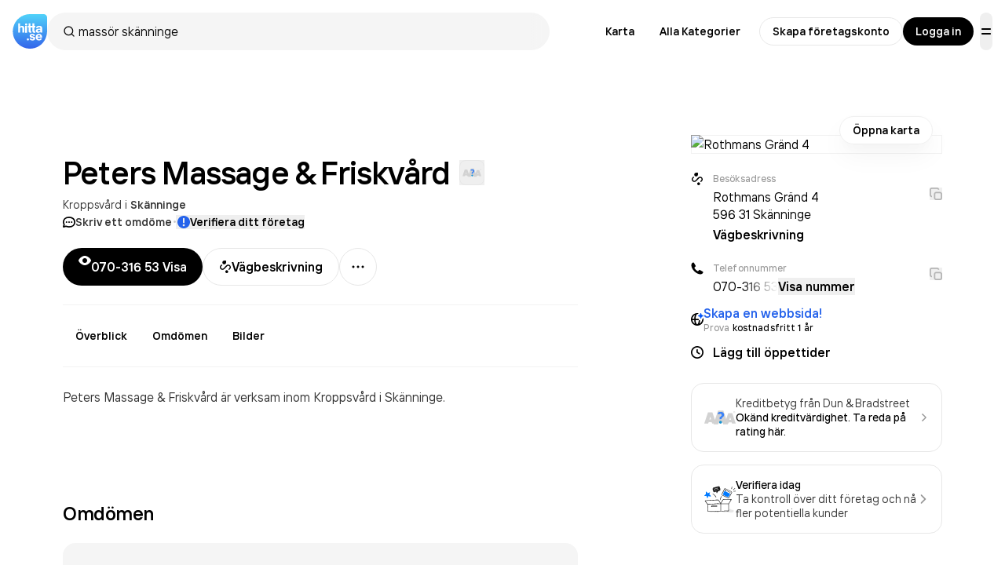

--- FILE ---
content_type: text/html; charset=utf-8
request_url: https://www.google.com/recaptcha/api2/anchor?ar=1&k=6Lfm3bYUAAAAAPoVuCyjoxlL0Vx36y0tEFNOxLJV&co=aHR0cHM6Ly93d3cuaGl0dGEuc2U6NDQz&hl=en&v=PoyoqOPhxBO7pBk68S4YbpHZ&size=invisible&anchor-ms=20000&execute-ms=30000&cb=x05thwkpm5pk
body_size: 48834
content:
<!DOCTYPE HTML><html dir="ltr" lang="en"><head><meta http-equiv="Content-Type" content="text/html; charset=UTF-8">
<meta http-equiv="X-UA-Compatible" content="IE=edge">
<title>reCAPTCHA</title>
<style type="text/css">
/* cyrillic-ext */
@font-face {
  font-family: 'Roboto';
  font-style: normal;
  font-weight: 400;
  font-stretch: 100%;
  src: url(//fonts.gstatic.com/s/roboto/v48/KFO7CnqEu92Fr1ME7kSn66aGLdTylUAMa3GUBHMdazTgWw.woff2) format('woff2');
  unicode-range: U+0460-052F, U+1C80-1C8A, U+20B4, U+2DE0-2DFF, U+A640-A69F, U+FE2E-FE2F;
}
/* cyrillic */
@font-face {
  font-family: 'Roboto';
  font-style: normal;
  font-weight: 400;
  font-stretch: 100%;
  src: url(//fonts.gstatic.com/s/roboto/v48/KFO7CnqEu92Fr1ME7kSn66aGLdTylUAMa3iUBHMdazTgWw.woff2) format('woff2');
  unicode-range: U+0301, U+0400-045F, U+0490-0491, U+04B0-04B1, U+2116;
}
/* greek-ext */
@font-face {
  font-family: 'Roboto';
  font-style: normal;
  font-weight: 400;
  font-stretch: 100%;
  src: url(//fonts.gstatic.com/s/roboto/v48/KFO7CnqEu92Fr1ME7kSn66aGLdTylUAMa3CUBHMdazTgWw.woff2) format('woff2');
  unicode-range: U+1F00-1FFF;
}
/* greek */
@font-face {
  font-family: 'Roboto';
  font-style: normal;
  font-weight: 400;
  font-stretch: 100%;
  src: url(//fonts.gstatic.com/s/roboto/v48/KFO7CnqEu92Fr1ME7kSn66aGLdTylUAMa3-UBHMdazTgWw.woff2) format('woff2');
  unicode-range: U+0370-0377, U+037A-037F, U+0384-038A, U+038C, U+038E-03A1, U+03A3-03FF;
}
/* math */
@font-face {
  font-family: 'Roboto';
  font-style: normal;
  font-weight: 400;
  font-stretch: 100%;
  src: url(//fonts.gstatic.com/s/roboto/v48/KFO7CnqEu92Fr1ME7kSn66aGLdTylUAMawCUBHMdazTgWw.woff2) format('woff2');
  unicode-range: U+0302-0303, U+0305, U+0307-0308, U+0310, U+0312, U+0315, U+031A, U+0326-0327, U+032C, U+032F-0330, U+0332-0333, U+0338, U+033A, U+0346, U+034D, U+0391-03A1, U+03A3-03A9, U+03B1-03C9, U+03D1, U+03D5-03D6, U+03F0-03F1, U+03F4-03F5, U+2016-2017, U+2034-2038, U+203C, U+2040, U+2043, U+2047, U+2050, U+2057, U+205F, U+2070-2071, U+2074-208E, U+2090-209C, U+20D0-20DC, U+20E1, U+20E5-20EF, U+2100-2112, U+2114-2115, U+2117-2121, U+2123-214F, U+2190, U+2192, U+2194-21AE, U+21B0-21E5, U+21F1-21F2, U+21F4-2211, U+2213-2214, U+2216-22FF, U+2308-230B, U+2310, U+2319, U+231C-2321, U+2336-237A, U+237C, U+2395, U+239B-23B7, U+23D0, U+23DC-23E1, U+2474-2475, U+25AF, U+25B3, U+25B7, U+25BD, U+25C1, U+25CA, U+25CC, U+25FB, U+266D-266F, U+27C0-27FF, U+2900-2AFF, U+2B0E-2B11, U+2B30-2B4C, U+2BFE, U+3030, U+FF5B, U+FF5D, U+1D400-1D7FF, U+1EE00-1EEFF;
}
/* symbols */
@font-face {
  font-family: 'Roboto';
  font-style: normal;
  font-weight: 400;
  font-stretch: 100%;
  src: url(//fonts.gstatic.com/s/roboto/v48/KFO7CnqEu92Fr1ME7kSn66aGLdTylUAMaxKUBHMdazTgWw.woff2) format('woff2');
  unicode-range: U+0001-000C, U+000E-001F, U+007F-009F, U+20DD-20E0, U+20E2-20E4, U+2150-218F, U+2190, U+2192, U+2194-2199, U+21AF, U+21E6-21F0, U+21F3, U+2218-2219, U+2299, U+22C4-22C6, U+2300-243F, U+2440-244A, U+2460-24FF, U+25A0-27BF, U+2800-28FF, U+2921-2922, U+2981, U+29BF, U+29EB, U+2B00-2BFF, U+4DC0-4DFF, U+FFF9-FFFB, U+10140-1018E, U+10190-1019C, U+101A0, U+101D0-101FD, U+102E0-102FB, U+10E60-10E7E, U+1D2C0-1D2D3, U+1D2E0-1D37F, U+1F000-1F0FF, U+1F100-1F1AD, U+1F1E6-1F1FF, U+1F30D-1F30F, U+1F315, U+1F31C, U+1F31E, U+1F320-1F32C, U+1F336, U+1F378, U+1F37D, U+1F382, U+1F393-1F39F, U+1F3A7-1F3A8, U+1F3AC-1F3AF, U+1F3C2, U+1F3C4-1F3C6, U+1F3CA-1F3CE, U+1F3D4-1F3E0, U+1F3ED, U+1F3F1-1F3F3, U+1F3F5-1F3F7, U+1F408, U+1F415, U+1F41F, U+1F426, U+1F43F, U+1F441-1F442, U+1F444, U+1F446-1F449, U+1F44C-1F44E, U+1F453, U+1F46A, U+1F47D, U+1F4A3, U+1F4B0, U+1F4B3, U+1F4B9, U+1F4BB, U+1F4BF, U+1F4C8-1F4CB, U+1F4D6, U+1F4DA, U+1F4DF, U+1F4E3-1F4E6, U+1F4EA-1F4ED, U+1F4F7, U+1F4F9-1F4FB, U+1F4FD-1F4FE, U+1F503, U+1F507-1F50B, U+1F50D, U+1F512-1F513, U+1F53E-1F54A, U+1F54F-1F5FA, U+1F610, U+1F650-1F67F, U+1F687, U+1F68D, U+1F691, U+1F694, U+1F698, U+1F6AD, U+1F6B2, U+1F6B9-1F6BA, U+1F6BC, U+1F6C6-1F6CF, U+1F6D3-1F6D7, U+1F6E0-1F6EA, U+1F6F0-1F6F3, U+1F6F7-1F6FC, U+1F700-1F7FF, U+1F800-1F80B, U+1F810-1F847, U+1F850-1F859, U+1F860-1F887, U+1F890-1F8AD, U+1F8B0-1F8BB, U+1F8C0-1F8C1, U+1F900-1F90B, U+1F93B, U+1F946, U+1F984, U+1F996, U+1F9E9, U+1FA00-1FA6F, U+1FA70-1FA7C, U+1FA80-1FA89, U+1FA8F-1FAC6, U+1FACE-1FADC, U+1FADF-1FAE9, U+1FAF0-1FAF8, U+1FB00-1FBFF;
}
/* vietnamese */
@font-face {
  font-family: 'Roboto';
  font-style: normal;
  font-weight: 400;
  font-stretch: 100%;
  src: url(//fonts.gstatic.com/s/roboto/v48/KFO7CnqEu92Fr1ME7kSn66aGLdTylUAMa3OUBHMdazTgWw.woff2) format('woff2');
  unicode-range: U+0102-0103, U+0110-0111, U+0128-0129, U+0168-0169, U+01A0-01A1, U+01AF-01B0, U+0300-0301, U+0303-0304, U+0308-0309, U+0323, U+0329, U+1EA0-1EF9, U+20AB;
}
/* latin-ext */
@font-face {
  font-family: 'Roboto';
  font-style: normal;
  font-weight: 400;
  font-stretch: 100%;
  src: url(//fonts.gstatic.com/s/roboto/v48/KFO7CnqEu92Fr1ME7kSn66aGLdTylUAMa3KUBHMdazTgWw.woff2) format('woff2');
  unicode-range: U+0100-02BA, U+02BD-02C5, U+02C7-02CC, U+02CE-02D7, U+02DD-02FF, U+0304, U+0308, U+0329, U+1D00-1DBF, U+1E00-1E9F, U+1EF2-1EFF, U+2020, U+20A0-20AB, U+20AD-20C0, U+2113, U+2C60-2C7F, U+A720-A7FF;
}
/* latin */
@font-face {
  font-family: 'Roboto';
  font-style: normal;
  font-weight: 400;
  font-stretch: 100%;
  src: url(//fonts.gstatic.com/s/roboto/v48/KFO7CnqEu92Fr1ME7kSn66aGLdTylUAMa3yUBHMdazQ.woff2) format('woff2');
  unicode-range: U+0000-00FF, U+0131, U+0152-0153, U+02BB-02BC, U+02C6, U+02DA, U+02DC, U+0304, U+0308, U+0329, U+2000-206F, U+20AC, U+2122, U+2191, U+2193, U+2212, U+2215, U+FEFF, U+FFFD;
}
/* cyrillic-ext */
@font-face {
  font-family: 'Roboto';
  font-style: normal;
  font-weight: 500;
  font-stretch: 100%;
  src: url(//fonts.gstatic.com/s/roboto/v48/KFO7CnqEu92Fr1ME7kSn66aGLdTylUAMa3GUBHMdazTgWw.woff2) format('woff2');
  unicode-range: U+0460-052F, U+1C80-1C8A, U+20B4, U+2DE0-2DFF, U+A640-A69F, U+FE2E-FE2F;
}
/* cyrillic */
@font-face {
  font-family: 'Roboto';
  font-style: normal;
  font-weight: 500;
  font-stretch: 100%;
  src: url(//fonts.gstatic.com/s/roboto/v48/KFO7CnqEu92Fr1ME7kSn66aGLdTylUAMa3iUBHMdazTgWw.woff2) format('woff2');
  unicode-range: U+0301, U+0400-045F, U+0490-0491, U+04B0-04B1, U+2116;
}
/* greek-ext */
@font-face {
  font-family: 'Roboto';
  font-style: normal;
  font-weight: 500;
  font-stretch: 100%;
  src: url(//fonts.gstatic.com/s/roboto/v48/KFO7CnqEu92Fr1ME7kSn66aGLdTylUAMa3CUBHMdazTgWw.woff2) format('woff2');
  unicode-range: U+1F00-1FFF;
}
/* greek */
@font-face {
  font-family: 'Roboto';
  font-style: normal;
  font-weight: 500;
  font-stretch: 100%;
  src: url(//fonts.gstatic.com/s/roboto/v48/KFO7CnqEu92Fr1ME7kSn66aGLdTylUAMa3-UBHMdazTgWw.woff2) format('woff2');
  unicode-range: U+0370-0377, U+037A-037F, U+0384-038A, U+038C, U+038E-03A1, U+03A3-03FF;
}
/* math */
@font-face {
  font-family: 'Roboto';
  font-style: normal;
  font-weight: 500;
  font-stretch: 100%;
  src: url(//fonts.gstatic.com/s/roboto/v48/KFO7CnqEu92Fr1ME7kSn66aGLdTylUAMawCUBHMdazTgWw.woff2) format('woff2');
  unicode-range: U+0302-0303, U+0305, U+0307-0308, U+0310, U+0312, U+0315, U+031A, U+0326-0327, U+032C, U+032F-0330, U+0332-0333, U+0338, U+033A, U+0346, U+034D, U+0391-03A1, U+03A3-03A9, U+03B1-03C9, U+03D1, U+03D5-03D6, U+03F0-03F1, U+03F4-03F5, U+2016-2017, U+2034-2038, U+203C, U+2040, U+2043, U+2047, U+2050, U+2057, U+205F, U+2070-2071, U+2074-208E, U+2090-209C, U+20D0-20DC, U+20E1, U+20E5-20EF, U+2100-2112, U+2114-2115, U+2117-2121, U+2123-214F, U+2190, U+2192, U+2194-21AE, U+21B0-21E5, U+21F1-21F2, U+21F4-2211, U+2213-2214, U+2216-22FF, U+2308-230B, U+2310, U+2319, U+231C-2321, U+2336-237A, U+237C, U+2395, U+239B-23B7, U+23D0, U+23DC-23E1, U+2474-2475, U+25AF, U+25B3, U+25B7, U+25BD, U+25C1, U+25CA, U+25CC, U+25FB, U+266D-266F, U+27C0-27FF, U+2900-2AFF, U+2B0E-2B11, U+2B30-2B4C, U+2BFE, U+3030, U+FF5B, U+FF5D, U+1D400-1D7FF, U+1EE00-1EEFF;
}
/* symbols */
@font-face {
  font-family: 'Roboto';
  font-style: normal;
  font-weight: 500;
  font-stretch: 100%;
  src: url(//fonts.gstatic.com/s/roboto/v48/KFO7CnqEu92Fr1ME7kSn66aGLdTylUAMaxKUBHMdazTgWw.woff2) format('woff2');
  unicode-range: U+0001-000C, U+000E-001F, U+007F-009F, U+20DD-20E0, U+20E2-20E4, U+2150-218F, U+2190, U+2192, U+2194-2199, U+21AF, U+21E6-21F0, U+21F3, U+2218-2219, U+2299, U+22C4-22C6, U+2300-243F, U+2440-244A, U+2460-24FF, U+25A0-27BF, U+2800-28FF, U+2921-2922, U+2981, U+29BF, U+29EB, U+2B00-2BFF, U+4DC0-4DFF, U+FFF9-FFFB, U+10140-1018E, U+10190-1019C, U+101A0, U+101D0-101FD, U+102E0-102FB, U+10E60-10E7E, U+1D2C0-1D2D3, U+1D2E0-1D37F, U+1F000-1F0FF, U+1F100-1F1AD, U+1F1E6-1F1FF, U+1F30D-1F30F, U+1F315, U+1F31C, U+1F31E, U+1F320-1F32C, U+1F336, U+1F378, U+1F37D, U+1F382, U+1F393-1F39F, U+1F3A7-1F3A8, U+1F3AC-1F3AF, U+1F3C2, U+1F3C4-1F3C6, U+1F3CA-1F3CE, U+1F3D4-1F3E0, U+1F3ED, U+1F3F1-1F3F3, U+1F3F5-1F3F7, U+1F408, U+1F415, U+1F41F, U+1F426, U+1F43F, U+1F441-1F442, U+1F444, U+1F446-1F449, U+1F44C-1F44E, U+1F453, U+1F46A, U+1F47D, U+1F4A3, U+1F4B0, U+1F4B3, U+1F4B9, U+1F4BB, U+1F4BF, U+1F4C8-1F4CB, U+1F4D6, U+1F4DA, U+1F4DF, U+1F4E3-1F4E6, U+1F4EA-1F4ED, U+1F4F7, U+1F4F9-1F4FB, U+1F4FD-1F4FE, U+1F503, U+1F507-1F50B, U+1F50D, U+1F512-1F513, U+1F53E-1F54A, U+1F54F-1F5FA, U+1F610, U+1F650-1F67F, U+1F687, U+1F68D, U+1F691, U+1F694, U+1F698, U+1F6AD, U+1F6B2, U+1F6B9-1F6BA, U+1F6BC, U+1F6C6-1F6CF, U+1F6D3-1F6D7, U+1F6E0-1F6EA, U+1F6F0-1F6F3, U+1F6F7-1F6FC, U+1F700-1F7FF, U+1F800-1F80B, U+1F810-1F847, U+1F850-1F859, U+1F860-1F887, U+1F890-1F8AD, U+1F8B0-1F8BB, U+1F8C0-1F8C1, U+1F900-1F90B, U+1F93B, U+1F946, U+1F984, U+1F996, U+1F9E9, U+1FA00-1FA6F, U+1FA70-1FA7C, U+1FA80-1FA89, U+1FA8F-1FAC6, U+1FACE-1FADC, U+1FADF-1FAE9, U+1FAF0-1FAF8, U+1FB00-1FBFF;
}
/* vietnamese */
@font-face {
  font-family: 'Roboto';
  font-style: normal;
  font-weight: 500;
  font-stretch: 100%;
  src: url(//fonts.gstatic.com/s/roboto/v48/KFO7CnqEu92Fr1ME7kSn66aGLdTylUAMa3OUBHMdazTgWw.woff2) format('woff2');
  unicode-range: U+0102-0103, U+0110-0111, U+0128-0129, U+0168-0169, U+01A0-01A1, U+01AF-01B0, U+0300-0301, U+0303-0304, U+0308-0309, U+0323, U+0329, U+1EA0-1EF9, U+20AB;
}
/* latin-ext */
@font-face {
  font-family: 'Roboto';
  font-style: normal;
  font-weight: 500;
  font-stretch: 100%;
  src: url(//fonts.gstatic.com/s/roboto/v48/KFO7CnqEu92Fr1ME7kSn66aGLdTylUAMa3KUBHMdazTgWw.woff2) format('woff2');
  unicode-range: U+0100-02BA, U+02BD-02C5, U+02C7-02CC, U+02CE-02D7, U+02DD-02FF, U+0304, U+0308, U+0329, U+1D00-1DBF, U+1E00-1E9F, U+1EF2-1EFF, U+2020, U+20A0-20AB, U+20AD-20C0, U+2113, U+2C60-2C7F, U+A720-A7FF;
}
/* latin */
@font-face {
  font-family: 'Roboto';
  font-style: normal;
  font-weight: 500;
  font-stretch: 100%;
  src: url(//fonts.gstatic.com/s/roboto/v48/KFO7CnqEu92Fr1ME7kSn66aGLdTylUAMa3yUBHMdazQ.woff2) format('woff2');
  unicode-range: U+0000-00FF, U+0131, U+0152-0153, U+02BB-02BC, U+02C6, U+02DA, U+02DC, U+0304, U+0308, U+0329, U+2000-206F, U+20AC, U+2122, U+2191, U+2193, U+2212, U+2215, U+FEFF, U+FFFD;
}
/* cyrillic-ext */
@font-face {
  font-family: 'Roboto';
  font-style: normal;
  font-weight: 900;
  font-stretch: 100%;
  src: url(//fonts.gstatic.com/s/roboto/v48/KFO7CnqEu92Fr1ME7kSn66aGLdTylUAMa3GUBHMdazTgWw.woff2) format('woff2');
  unicode-range: U+0460-052F, U+1C80-1C8A, U+20B4, U+2DE0-2DFF, U+A640-A69F, U+FE2E-FE2F;
}
/* cyrillic */
@font-face {
  font-family: 'Roboto';
  font-style: normal;
  font-weight: 900;
  font-stretch: 100%;
  src: url(//fonts.gstatic.com/s/roboto/v48/KFO7CnqEu92Fr1ME7kSn66aGLdTylUAMa3iUBHMdazTgWw.woff2) format('woff2');
  unicode-range: U+0301, U+0400-045F, U+0490-0491, U+04B0-04B1, U+2116;
}
/* greek-ext */
@font-face {
  font-family: 'Roboto';
  font-style: normal;
  font-weight: 900;
  font-stretch: 100%;
  src: url(//fonts.gstatic.com/s/roboto/v48/KFO7CnqEu92Fr1ME7kSn66aGLdTylUAMa3CUBHMdazTgWw.woff2) format('woff2');
  unicode-range: U+1F00-1FFF;
}
/* greek */
@font-face {
  font-family: 'Roboto';
  font-style: normal;
  font-weight: 900;
  font-stretch: 100%;
  src: url(//fonts.gstatic.com/s/roboto/v48/KFO7CnqEu92Fr1ME7kSn66aGLdTylUAMa3-UBHMdazTgWw.woff2) format('woff2');
  unicode-range: U+0370-0377, U+037A-037F, U+0384-038A, U+038C, U+038E-03A1, U+03A3-03FF;
}
/* math */
@font-face {
  font-family: 'Roboto';
  font-style: normal;
  font-weight: 900;
  font-stretch: 100%;
  src: url(//fonts.gstatic.com/s/roboto/v48/KFO7CnqEu92Fr1ME7kSn66aGLdTylUAMawCUBHMdazTgWw.woff2) format('woff2');
  unicode-range: U+0302-0303, U+0305, U+0307-0308, U+0310, U+0312, U+0315, U+031A, U+0326-0327, U+032C, U+032F-0330, U+0332-0333, U+0338, U+033A, U+0346, U+034D, U+0391-03A1, U+03A3-03A9, U+03B1-03C9, U+03D1, U+03D5-03D6, U+03F0-03F1, U+03F4-03F5, U+2016-2017, U+2034-2038, U+203C, U+2040, U+2043, U+2047, U+2050, U+2057, U+205F, U+2070-2071, U+2074-208E, U+2090-209C, U+20D0-20DC, U+20E1, U+20E5-20EF, U+2100-2112, U+2114-2115, U+2117-2121, U+2123-214F, U+2190, U+2192, U+2194-21AE, U+21B0-21E5, U+21F1-21F2, U+21F4-2211, U+2213-2214, U+2216-22FF, U+2308-230B, U+2310, U+2319, U+231C-2321, U+2336-237A, U+237C, U+2395, U+239B-23B7, U+23D0, U+23DC-23E1, U+2474-2475, U+25AF, U+25B3, U+25B7, U+25BD, U+25C1, U+25CA, U+25CC, U+25FB, U+266D-266F, U+27C0-27FF, U+2900-2AFF, U+2B0E-2B11, U+2B30-2B4C, U+2BFE, U+3030, U+FF5B, U+FF5D, U+1D400-1D7FF, U+1EE00-1EEFF;
}
/* symbols */
@font-face {
  font-family: 'Roboto';
  font-style: normal;
  font-weight: 900;
  font-stretch: 100%;
  src: url(//fonts.gstatic.com/s/roboto/v48/KFO7CnqEu92Fr1ME7kSn66aGLdTylUAMaxKUBHMdazTgWw.woff2) format('woff2');
  unicode-range: U+0001-000C, U+000E-001F, U+007F-009F, U+20DD-20E0, U+20E2-20E4, U+2150-218F, U+2190, U+2192, U+2194-2199, U+21AF, U+21E6-21F0, U+21F3, U+2218-2219, U+2299, U+22C4-22C6, U+2300-243F, U+2440-244A, U+2460-24FF, U+25A0-27BF, U+2800-28FF, U+2921-2922, U+2981, U+29BF, U+29EB, U+2B00-2BFF, U+4DC0-4DFF, U+FFF9-FFFB, U+10140-1018E, U+10190-1019C, U+101A0, U+101D0-101FD, U+102E0-102FB, U+10E60-10E7E, U+1D2C0-1D2D3, U+1D2E0-1D37F, U+1F000-1F0FF, U+1F100-1F1AD, U+1F1E6-1F1FF, U+1F30D-1F30F, U+1F315, U+1F31C, U+1F31E, U+1F320-1F32C, U+1F336, U+1F378, U+1F37D, U+1F382, U+1F393-1F39F, U+1F3A7-1F3A8, U+1F3AC-1F3AF, U+1F3C2, U+1F3C4-1F3C6, U+1F3CA-1F3CE, U+1F3D4-1F3E0, U+1F3ED, U+1F3F1-1F3F3, U+1F3F5-1F3F7, U+1F408, U+1F415, U+1F41F, U+1F426, U+1F43F, U+1F441-1F442, U+1F444, U+1F446-1F449, U+1F44C-1F44E, U+1F453, U+1F46A, U+1F47D, U+1F4A3, U+1F4B0, U+1F4B3, U+1F4B9, U+1F4BB, U+1F4BF, U+1F4C8-1F4CB, U+1F4D6, U+1F4DA, U+1F4DF, U+1F4E3-1F4E6, U+1F4EA-1F4ED, U+1F4F7, U+1F4F9-1F4FB, U+1F4FD-1F4FE, U+1F503, U+1F507-1F50B, U+1F50D, U+1F512-1F513, U+1F53E-1F54A, U+1F54F-1F5FA, U+1F610, U+1F650-1F67F, U+1F687, U+1F68D, U+1F691, U+1F694, U+1F698, U+1F6AD, U+1F6B2, U+1F6B9-1F6BA, U+1F6BC, U+1F6C6-1F6CF, U+1F6D3-1F6D7, U+1F6E0-1F6EA, U+1F6F0-1F6F3, U+1F6F7-1F6FC, U+1F700-1F7FF, U+1F800-1F80B, U+1F810-1F847, U+1F850-1F859, U+1F860-1F887, U+1F890-1F8AD, U+1F8B0-1F8BB, U+1F8C0-1F8C1, U+1F900-1F90B, U+1F93B, U+1F946, U+1F984, U+1F996, U+1F9E9, U+1FA00-1FA6F, U+1FA70-1FA7C, U+1FA80-1FA89, U+1FA8F-1FAC6, U+1FACE-1FADC, U+1FADF-1FAE9, U+1FAF0-1FAF8, U+1FB00-1FBFF;
}
/* vietnamese */
@font-face {
  font-family: 'Roboto';
  font-style: normal;
  font-weight: 900;
  font-stretch: 100%;
  src: url(//fonts.gstatic.com/s/roboto/v48/KFO7CnqEu92Fr1ME7kSn66aGLdTylUAMa3OUBHMdazTgWw.woff2) format('woff2');
  unicode-range: U+0102-0103, U+0110-0111, U+0128-0129, U+0168-0169, U+01A0-01A1, U+01AF-01B0, U+0300-0301, U+0303-0304, U+0308-0309, U+0323, U+0329, U+1EA0-1EF9, U+20AB;
}
/* latin-ext */
@font-face {
  font-family: 'Roboto';
  font-style: normal;
  font-weight: 900;
  font-stretch: 100%;
  src: url(//fonts.gstatic.com/s/roboto/v48/KFO7CnqEu92Fr1ME7kSn66aGLdTylUAMa3KUBHMdazTgWw.woff2) format('woff2');
  unicode-range: U+0100-02BA, U+02BD-02C5, U+02C7-02CC, U+02CE-02D7, U+02DD-02FF, U+0304, U+0308, U+0329, U+1D00-1DBF, U+1E00-1E9F, U+1EF2-1EFF, U+2020, U+20A0-20AB, U+20AD-20C0, U+2113, U+2C60-2C7F, U+A720-A7FF;
}
/* latin */
@font-face {
  font-family: 'Roboto';
  font-style: normal;
  font-weight: 900;
  font-stretch: 100%;
  src: url(//fonts.gstatic.com/s/roboto/v48/KFO7CnqEu92Fr1ME7kSn66aGLdTylUAMa3yUBHMdazQ.woff2) format('woff2');
  unicode-range: U+0000-00FF, U+0131, U+0152-0153, U+02BB-02BC, U+02C6, U+02DA, U+02DC, U+0304, U+0308, U+0329, U+2000-206F, U+20AC, U+2122, U+2191, U+2193, U+2212, U+2215, U+FEFF, U+FFFD;
}

</style>
<link rel="stylesheet" type="text/css" href="https://www.gstatic.com/recaptcha/releases/PoyoqOPhxBO7pBk68S4YbpHZ/styles__ltr.css">
<script nonce="IthKOzM8-1LEZOaGeeIKTA" type="text/javascript">window['__recaptcha_api'] = 'https://www.google.com/recaptcha/api2/';</script>
<script type="text/javascript" src="https://www.gstatic.com/recaptcha/releases/PoyoqOPhxBO7pBk68S4YbpHZ/recaptcha__en.js" nonce="IthKOzM8-1LEZOaGeeIKTA">
      
    </script></head>
<body><div id="rc-anchor-alert" class="rc-anchor-alert"></div>
<input type="hidden" id="recaptcha-token" value="[base64]">
<script type="text/javascript" nonce="IthKOzM8-1LEZOaGeeIKTA">
      recaptcha.anchor.Main.init("[\x22ainput\x22,[\x22bgdata\x22,\x22\x22,\[base64]/[base64]/bmV3IFpbdF0obVswXSk6Sz09Mj9uZXcgWlt0XShtWzBdLG1bMV0pOks9PTM/bmV3IFpbdF0obVswXSxtWzFdLG1bMl0pOks9PTQ/[base64]/[base64]/[base64]/[base64]/[base64]/[base64]/[base64]/[base64]/[base64]/[base64]/[base64]/[base64]/[base64]/[base64]\\u003d\\u003d\x22,\[base64]\\u003d\\u003d\x22,\x22wpPCkcODw59iKDJjwo/Dr8KEeQR9eWHDmsOMwo7DgyxvLcK/wpTDp8O4wrjCjsKELwjDjkzDrsOTH8OYw7hsTks6YTnDn1pxwpfDr2pwQcOtwozCicOaajsRwokcwp/DtQfDjHcJwp4XXsOIHythw4DDtk7CjRNhbXjCkyx/[base64]/CkG/[base64]/BUDDjMK7UcOhw7jDqjHDmk1lZ3rDlAYNbVUww5HDnQTDsQHDo3zCrsO8wpvDqMOABsOwL8O8wpZkZ3FecsK/[base64]/ChC1Zw4ZMw4XCrMKeRhRXeMKCwr4oJXzDqG7CqhvDjyBOJwTCrCkMVcKiJ8KVQ0vClsKIwp/[base64]/CgsOsP8K5w5zChsORQhIAOwQNUjvDhE/[base64]/[base64]/w6osw5diwpPDpsONw5pBUDbCu8OWwrbDnDDDusKTZcOcw67Dl1nDj1/Dr8OBwojDqnx1QsO7GC/DvgPDmsOmwofCpktjKkzClkPCr8OsU8K8wr/[base64]/DvT/CqsKsZgrDmT7DnwkdUQ3CoMKATFcOw5HDuEjDiD/[base64]/[base64]/w7zDgk7DsCTDnMKjKwtgfsK3c8K2w7PDrcKUVsK1bR5RLh0zwpfCqWLCo8Okw6nCu8OmCsKTCAnDigp4wrrCo8OOwqPDn8KyOTfCngkJwp/DtMKSw41cI2LChh9zwrImwrvDqC1YP8OHHELDnsK/wr1XeSVbcsK9wrAJw6zCicOJwplnwp/DgQg6w6p8aMKrW8O0wqVJw6nDh8KKw5jCnHdEeQPDoEgtPsOQw6zDpGUtdsOpF8KxwrvCoG9HKS/DjcK7HQ7ChTgBAcOZw4jDo8K8PVfDqWvCmcO/[base64]/woBALcKyPcK+w4Rmw589BMOswqNFw70gID7CryQTwolpVyvCgB1fJwbCjDTCnEoFwqUHw4fCmWVdQsO7dMKCFz/CnsO1wqvDh2pnwoDDn8K1DcOZE8KsQEI8wpPDscKAGcKZw6d4woJ5wonCrDbCvkh+en0/[base64]/Dk8OKw7bCuH/CmMK/wobDvEXDhFLDswfCjMKfCnDDjynCuiTDqRhBwrdPwo93wqfDkTMAwq7CtHpIw67DoBrClRXCpxrDpsKvw5k0w6bDtcKCFQvCg3fDngBCF3nDpcOswpvCtcO/A8Kbw6tkwoHDnwh0woLCmEkAesKIw4/ClsKiGcKUwpoAwqPDkcO+GMK0wpLDvwLCs8KAZFpfCAtow7HCpBXCkMKWwpl2w4/CpMKGwrPDvcKcw4ktKAI8wo9Mwp4pBiIsY8KoMXDCuxlbesODwqgLw4QEwoPCnyzCt8K9Mn3DsMKKwoZXw6QkBsOlwqnCpFh5IMK6wpdvcVLCgQ5Qw6HDty7DjsKaWsKSBMKdOcO5w6knwqDCqMOgPsOLwoXCmcOhb1EmwrUNwqXDocO/RcOkwqV/wqjCgcKNwrU5Zl/[base64]/dmZ8cgfDm3sJGMOJGV/CuCNdwpjDiMOCRsKaw7nDrU3CmMOtwrR0woBKZ8KhwqvDm8Omw65yw5LCoMK6wq/[base64]/[base64]/[base64]/[base64]/Dm8KeR8KaAcKpRgtOMQZMBBfCt8Kew7fDuTDDhcOwwrIpVsK+wpkdScKlDMOnMcO4K0nDoyjDjsKpNGPDosKDLlclcsKKLBprbMOqOQvCvMKyw5U+w7jCjMKowpEYw68kwpfDmCbDhlzCo8OZY8KODEzDlcK4OhjCvsKLOcKew7E/[base64]/ScOvOHQCJMKpwppNHsOBw7LDscKuw7BwBMOgw79WLnxGC8O5S33Cr8K/woB7w4B8w77DnsOuJ8KEcAbDocOFwrJ/P8OiW3lQXMKLGT5RJxRjfsKXNWLDgTHDmg9LMgPCq3gSw69/w5UdwonCgsKFwpHCsMKsW8KebWnDn23DmiUGH8OGesKrRQ4qw4zDrnFDR8K8wo5Fwromw5JhwrBPwqTDgcKFVMO2DcKib28fwpxnw5oXw7XDpXM/XW7CqUR3ZmR5w5NcbDswwoBQeyPDgcKQIyk6F0orw73CmDxpQ8Kmw48Iw6bDrMO6Nglzw4fCiDhyw6I/GU/CuVJHHMO6w7tsw4/[base64]/wqrCs3/[base64]/[base64]/CrCnCg23CrcKQaUDDrSTDrHAcw67DngcEwqACw4DDjFXDnE54fmfDu3UCwpHCmTnDu8KJLkLCvWtEwoV3Bl7CkMKcw5t/[base64]/PsKCw5rDs8KUw5fCvcOxw6MdwoQTGDEbbynDjz9xw71xOMOlwpTDmhvDr8KSdifCo8KRwrTCv8K2LcO9w7XDjcOUwq7CpGTCoj89w5rCqMKLwrAtw7Frw4fCi8KjwqdnQ8K1a8O9FsKVw6PDnFc7bHsYwrPCgjIfwrDCrsKcw6BENcK/w79Qw5XCgsKcw4hQwqwdbgEZBsK3w7Jnwos/WnHDscKWPl0cw68WT2bCk8OJw7RpYcKcw7fDtlgjwo9Ow7bCkR3DrHw+w5rDjyVvInhxXmtyfsOQw7MuwoUiRsOrwqw0wplBch7ChcKDw5tbw4RhPsO1w5/DuB4JwqPDvGTCnTtBIjAzw4YKG8KQIMK5woYhwqovccKnw5fCrGHDn23CqsO5w6PCusOGdCLDo3DCqz5Yw7ICw4tLGRotwoPDpMKAIGp3csOhw7lCNGAiwoUIGS/[base64]/I8O7w5UrOMKPwqvDq8OCG8KyJi5hw7XDg3XDscK4OjrCrMKaTnMCwrnDkXPDoRrDtn1Hw4B2wqoPw4ddwpbCnB3ChHTDhyFfw5sCwrsRw63DucOIwrbCu8OkQ1/Dv8O8Gi5ew49Gwrh6wo9Ww5tRNGlow7/Dp8Onw5jCucKZwrRYb3Rawo54RnnCosOSw77CscKewoQrw4kKL1hWLgdJYnp1w75LwrHCqcKjwo7CgCbDuMKsw4XDtSthw7ZKw652woPDjnrCnMKMw47CosKzw6rChRpmS8KsbsOGw4d1fMK0w7/[base64]/CocOtHMOIYcKzTMK+wpXDixo+NcOAPsKON8O4wpQUw5TDtGPCiQNSwoFURSvDhlR+B1LCocKuw7wYwoAsLcOnL8KDw4nCtMKfBmrCmsOYKsOwRAorCsOMNHx/GcOGw4kOw5nDtx/DmRnCoQZRNFMgMcKIwozDg8KnenvDkMKiOcKdOcO8wrnDhTQPaSJ8wpzDi8O5wqlnw7LDtmTCrxTDonUEwrPDpWnDsUfCp2kvwpY2LXkDwozDvg3DusOdw5/CuCrDqMOND8OwB8KLw6kZY0MFw6VJwp46V1bDmCbCkBXDsiDCqWrCgsKXKsOaw7cZwpPDjGrCkMK8wq9dwrfDp8KWIGRLSsOhG8Kcw50twpEVwpwSL1bCiT3DusOOQiDCh8O4b2V7w7phRsKKw6AOw4A4J0Isw5/ChBvDgW3CoMOCJsO6XmDDhmc/acKEw43Ci8O1wpbCvWhYeyzCunfCksOqwozDvTXCqGDCrMKaS2XDpSjDgk/DnDHDj1jCvsOYwrAdNcOhfnDCuG52BBjChsKCw44fwpMsfMOFw5FewoTCscO4w7Yzw6bCjsKowrTClV/DnApywozDowXCiCsAYGFrc1AFwrJsX8OYwoZ2w6JhwqfDoQ/DsS9KARpZw5/ClcONDD45w5TDt8Khwp/CrsO6LiPClcKCSE3CgCvDnUfCqsOBw7vCqg9uwpsVaTlHMcKiJ1XDrVsbUXbDm8K/wo3DjMK6bjnDi8OCw40hPMK9w5LCoMO/wqPCi8KSbMOwwr1Iw6wdwpfCv8KEwpvDisK4woPDlsOTwpXCvmNCKh3CqMOeTMOwL0Fowp8jwqDCu8KQwpbDhS3CjcK9wqLDlxhKME0PLlXCvkrCn8Obw4JmwpMFJsK7wrDCs8OOw64Zw71nw6AUw7J0wrk6UcO+HsK8PMO3U8KAw7c1E8OucsKLwr/DkQDCucO7KEzChMOAw5c6woVNeWduVzXDpGNJwp/ChcOTfXsBwpPChDPDnAk/V8KBem90aDsxOcKAZkkgFMOVLMOBeF7DhsOPS3LDlsK9wrJqfUfCk8O8wrDDg2nDimXDklp7w5XCh8KkA8OqWcKef2PCrsO7Z8OTw6fCvizCuxdiwpPCt8K0w6/Cn2vDoFzDi8KDDsKAHBF2O8KUwpbDmcKkwppqw6PDg8OkJcOMw55yw58QeSrClsKJw4o4eRVBwqRADyTCvQ/CjifCoEpMw74NDcOywo3Dhkl4wqVJalzCqyLDhMKnEU0gw6UvUcKHwrsYYsKAw7ZLEXPClWrDrkN1wqfDvMO7w5l5w7QuLwnDssKAw5TCqCBrw5fCtjLCgsO1JHEBw61bJMKTw4pzW8KRTMKNA8O8wr/Cg8K+wps2EsK2w6o7JRPCuBgtH2TCoV1KYsKjL8OtOB8yw5hFwo3DoMO0bcOMw7/[base64]/DucKnwrYOMlLCjS19w6tXwpHDpX05w4QBbXNTY2/[base64]/ChcOdFsOvwpbCtCcgwpvCvcK9NTY0YsODAj0dYsOLT3vDucKww7DDvk8VNQkqwprDncOMwo5/wpvDuHjCl3JZw47CqCt0wpYPET03YBjDkMKPw5vDssK7w6whQSfCrXsLwoxwM8KUccKRwpPClCwhKjnDkU7DiGoKw6Mswr7DhTVbL25DNcOXw5J4w78lwrc4w5HDlQbCjzPDnMKawo3DvjcxSMKOw4zCjCkrMcOVw4DDgMONw4XDlV7CvglwScOmLcKDZsKUw7/[base64]/Com4uwqY+w5JBw7jDpk/CrMK4PcK2w6cfEMKUTsKlwrY4OsOcw6oawqrDk8K6w4zChy/Cu0NBccOiw7kpIB7CsMKICcK+fcOvWy4VcVLCtMOjRDw0PMOHSMOLw7RGPWPCtGATEjFfwoVCw7s6WMKkd8Obw7bDt33Cv1p1A3rDjRTDmcKVHMKbWholw6opIT/CnG1dwocwwrrDlMK2LBHCnk7DgMKOdcKZa8OAw44cdcOvD8KEWUzDqil0KsOtwpHClzRIw4vDuMKKKMK3V8KxKXFEw5FLw61uwpQkITceVk/CuzLClMOBJBY2wonCmcOVwqjCgzBUw4E3wpLDt0zDkDorwoTCo8OEOMK5O8Ktw79pCsK5wooQwrzCtMKbWhkYSMOnLsKyw6jDlHIjw55twrXCslzDr1FlZMKIw74iwoo3AVbDmcOAe2zDgVcITsK4FE/DhH3ChHvDmihxO8KEDcKow7TDtsKhw5DDocK3ZcKGw6HCiRzDkmfDjjAhwrxlwpAywr9eGMKnwpHDvcO0B8KOwoXCinDDj8K1eMOowqnCusK3w7zCrMKHwqB6wo4kw4NfbDbCtCDDsVgyT8KsfMKIf8Khw43Dhwh9wq1fSknDkj8Bw4QAUSTDrcKvwrvDisOOwr/DphRtw4fCvcOyB8OMw5dvw6spFcKLw7ptfsKPwq3DplbCvcOQw5DDmCELP8OVwqRUOHLDsMODEV7DpsOjHldfNSPDh3nColJ2w5hYc8KjQcOdwqTCjsKSIRbDo8ODwoLCm8KnwoJpwqJdcMKPw4nDh8KFw7/[base64]/Du8K3XMKTSkA0BMO2w50mwozDlG3Dk8K0f8KAah/CnMO/I8Kiw6J7RQ4QVUJzRsOJWlHCvsOQY8O8w67DssK0OsObw7hswrHCjsKYw6lgw5g2H8OYKSwmw4JDQsOZw69OwoE0wo/[base64]/[base64]/Ch8OsSDLCpHPCiMKrw7MIwofCq8K0ZDMNU0VJwrHDvFNBMx3Cq1tswpPDtMK+w7QCVcOTw4JTw4p6woI/[base64]/DqMONwqnDuHPDsw/[base64]/Ckl3Co1t/w64eRzF8EzPDuxwCGsO0wqZBw7bCpsO6w6zCh1BBI8OOZMOQWnZnFMOcw51ywobCtDZ2wppswol9wrTCtjF0fj9YH8KPwp/DjmTCgcKAw43Dn2vCoyDDtEFGw6zDrxRdw6DDlxEFMsOqGXI/BcKyW8KXHQ/[base64]/YV7CmcKgB2NNR8OEUMKgQMK3w4nCiMOpw5VtUMOxBMOWw6AkO2vDv8OdcXrCl2JKw7wew4JGGlDChEZUwrcnRj/Ciw7CrcODwrEaw4RxJcKeFcOTe8KybsOTw67Ct8O+wp/ClWEXw7UvDV9qcwMfQ8KyacKdCcK1WMOXYi4fwrgTw4TDssOYG8OFR8KUwr9MD8KVwpg7w7nDicOhwqZnw48rwoTDuwMXZyXDqMOUWcK8w6HDtcKoM8KhYcOmIV7Dn8KMw4TCiFNUwqHDssKVG8Kcw5Q8LMOsw4zDvgxaM0MxwqYnCU7DllZsw5DCpcKOwrwpwq/DuMOPwq/CtsKwDkzCrmnChC/DosK5w6ZoM8KeHMKHwqJ7MTzChm3Cr146wr5FNRPCt8KGw5jDlz4tPiNjwrZrwoh9wptGPjfDmmjDi1stwo5Qw6YHw68kw47DtlvDqsKrw7nDk8KDdTIWw5/[base64]/wrZSSz97RsOUw7w5UUoYRwrCgijDpwEfwpTCombDosOzAU1zfsKawr3DnT3CmQs8TTjDtsOxwo06wpZ4HsKyw7nDuMKJw7XDpcOsw6PCu8KYfcO9wpXCin7CusKVw6ZUZ8O3dXtMwo7CrMOvw73CggrDoklww7/Cp2EDw6gZw6/DmcOxbFLCo8OGw5wIwqTCp2shfzzCjkvDmcKbw7LDtMKFJ8Klw59xFMOew4/CkMOxSkvDuVLCqUxxwpXDmhTCocKhHWlpDGnCtMO2GsKUfQDCoQ7Cp8OOwp0Pwr7ClA3Dp2B0w6DDrnvCnBbDg8ORcsK/[base64]/[base64]/DicKow4EOVMO6woNDKMOyw7Z2e8KgwoNMCsKZXydvwrtAw4rDgsKVwqDDhMOpZMKGwqnDnmFxw4vCoUzClcKsasKJcsOLwr4xKMKEWcKRw6N0EcOow6LDm8O5XWoNwqtbKcKQw5F3w5d5w6/[base64]/[base64]/wrDClnRxIsKuwqfCoMOqJMKZDsOKw5EMVcKYw4Z7UsOiwqDDlxnCgcKdb3bCuMKwUsOYHMOGwpTDnsKWbWbDj8KhwobCtcO+WMK6wqfDgcOkw4gzwrAyCjEkw40bQ3UsASnDolPCn8OtQsOAIcOow4kIWcO+GMK2wpk4wrPCr8Olw5LDq1zDjMO6cMKTYy1mRh/Ds8OkEsOEwqfDucKjwot6w57Djwo2LHrCmw9YYgcXKHpCw5IhHsKmwpF4LF/CqzHDqsKZw44JwppwfMKjNUnDoSs0fsK8XDxBw7LCi8KWZ8Kye1ZYw6lQVWnClcOvOhrDvxpHwq/CgMKnw44+wpnDoMKSTsO0KnnCunDCtMOPwqjCqHRGw5/[base64]/[base64]/[base64]/Dk2FZwoRPw48/XwPChsO5MMOqwpfCumAifwFGHTfDnMOPwrLDo8KGw68QTMOOaWFfwr/[base64]/DpR97wqxNw4gETyDCr8OQwo/CnsKdw7AcLcK8wobCn1DDvcKqRAMFwpTCu3QHEcOYw6Q9w7Q9f8KpTittEmRJw5l5woXCjAsLw4zDisKHLGzCm8K7woTDj8KBwqLCr8Kdw5ZJwoFswqTDlWIAw7bDp04FwqHDjMO/wpk5w4zCszULwo/CuG7CssKLwogJw6gGfMO1Hg9dwpzDhDbCo1TDrHnDkXHCucKbam8FwrEYw7rDmh3CqsOMwog/wrhIfcO5wo/[base64]/DnMOfO8KyaXbDscOfwrHDvMOrw5rCrcO+wrEnQ8KVw655QUwGwqs0w6YhW8K8wobDrx/CjMKzwpPCnMKJDFdGw5AWw6TCg8Owwro/McOjFkbDocKkwrrDscKFw5HDlAHDhVvCscO0w6bCt8OJwpk7w7YdZcOSw4QtwoRcGMKEw6FAA8KMw4EbN8KVw69xwrtZw5fCllnDrS7CujbCrsO5K8OHw7hGwpbCq8KlP8ODG2I/CsKvfSZ2b8OGBcKRUcOpNMOcwobDi3TDlsKOwoTCqy3DpXsGdT7DlzgVw7U1w5k4wobCrC/DqhfDjsKmH8O3wrNRwqDDtcKLw5bDoH1facKfOMK9w5rCp8O4OzEzIVfCrVsAwp/DmDdKw7LCgWLCvUl9w7YdLUTCv8OawpR/w73Dg0RBRcOYXcKnPcOlQh8FSsKbY8OEw5N2cC3Dp13CuMKdbnJBPCFIwrkcJMK+w5ltw5rCl3JGw67DthvDo8OLw5LDvi/DklfDrxd9w57DjxQqSMO+PVnDjB7DmcKew74VDilOw6UnP8ODUMKTBWonHjXCuGPCqsKqBcOaLsOzRl3Cr8K0f8O/X0LDkSnCpcKQNcO8woTDtDUoYho7wr7Di8O5w63DuMO+woXDgsK0XDZRw5XDpH/CksOSwrQzU03Cq8OVCgFrwrjDscK9w6J5wqLCjCt2w5Uuw7E3WnPDtFsnw5jDgcOZMcKIw7YcEi1mESHDkcK4A1zCq8OxGV1GwrrCt1x5w4jDhcOqUcO+w7fCkMOZSEwpLsOrwpw1esOLZlE0OMOZw7DCu8OAw6/[base64]/CmyHDtsOrwrdMwr7CssKBE8O5wp55DsO4w6bCuUALBMKow7k3w6Vbw4TDpMK5wr09N8O6YMOlwrLCiAjDiXLDs38jXSUqRFfCgsKqQ8OvWlcTP3DDrXB5Cj9Cw5MDVQrDmAg0fSPDrB4uwpR3woR6G8OPUMONwpfDs8OrGsOiw5cNSTA/PcOMw6TDuMOqw7tbw6MGwo/[base64]/OVknw5PCs1gQw4HDnEMUwoXDj8OQEH7DrUDCkcKxD2trw67CmcKyw7whwrnCo8OQwrpcw5/CvMKgIXF3bwBQC8Ohw5vDpmUuw5wgGnLDgsOVZcObMsODQ0NDwoHDkBFwwpjCjBXDj8OTw6hzTMK6wqE9R8Oka8KNw68Vw5vDqsKtdQ3DjMKjwqPDj8OQwpTDu8KAZxEww5IbVFvDnsK3wr/CpsODw67CosObwpTClwvDvUdRwrbDhcO/Gy1cLz/Dg3osw4XCjsKfw5jDhFvCmsK4wopBw4HCisKVw7JiVMO9wpzCixLDkRLDiHZ3K07DtHViUHUgw6QvLsOmVgtaWzHDhsKcw5lNwqFyw67Djz7Dhk7DpsKxwpbCicKXwrd0BsOibMKuGGJHT8Kww43DrmQVI0fCjsKmVXDCgcK1woMWw5bCkA/ChVrCrHDCrgrCkMO2bMOhY8OfFsK9WcOuMyo0wocYwp1TH8OgOcObLgkJwq/CgcK3wo3DrRNUw4cEw7LCm8KxwrgKasOxwoPClA7CllrDsMK/w6wpbsKYwqgFw5zDlMKHw5fChhXCuhQrAMOywrpfe8KoGcOySBhKaFx8w5LDicKsS1UUT8Ojw6Ilw4onw6c6ExxrTh4gDsKEasOmwrjDvMKhwpPDsU/[base64]/[base64]/DtEzDqXBVwqPDiMKIJcOSwqMGwqw6FEkUwqs7BcKqw44VI1gpwoIOwrLDjV7CtMKgGmQ5w57CqjdgA8OFwonDj8OwwrrCl2/[base64]/CqFRGExTCgsOaw7sIImN3DMKbw77DjBDDoglxfy/[base64]/[base64]/DisOiK8OYw7VaODHDmXrDhEfCqio/[base64]/[base64]/DpcKhUSpYwrYBeMKSQcO2wpHDv2vCmsO3w57CsykSSMOMPSnCow4Nw41xeWpKwrrCpVZgw6LCvsO7w4UuXsKkwrrDnsKFB8OXwrTDsMObwpDCrRfCtHBoVlfDoMKGV102wpDDjsKZwr9rw43DuMOsw7fCqGZVUE4wwr4KwrPDnkAMw7tjw5Aqw7nCksOWUMK1L8O/wo7Cp8OFw53Cp3I/w63CpMKJBAkSEcOYBBjCo23CknzCiMKRWMOvw5jDnMOlCVXCvMKCw4YjL8OJw6zDklzCr8KlO2rDjG7CkwDDkXzDkMOHw5ZXw5DCoTjCu0AVwpIvw4JPDcKhVcOdw7xcwphqwrvCs2zCrnQ3w5bCpALCjHLDgWodwp/[base64]/DqcONTGtWP0tSbUgBKsOAw43DscKbw4lAP3EfH8KBwrglMFDDrmdDY0PCpihTMGV0wofDocOxMjB3w4trw5t7wqDDm1rDrMOrBnrDh8Oxw45iwokowqgDw6LCuiBuEsK4X8KtwpdGwowQJcOHSQF3JSDDkD3CtMOVwrfDo19Qw57CsF/[base64]/[base64]/DncKQw6fClcOmwrvCnUdHwrEcQU/CmEJQVD/DgAfDrcKWw6bDiTABwrJ/wocnwqUTUcKAZMOQBRDDvsK2w7Q9JD5dO8O+JiMRQsK6woNPRcObC8O+acKVWgDDrGBXdcK7w61dwqXDusKwwq/Cn8Kvbj5uwoJCJ8OJwpnDrsKOa8KqUMKKw5pPwpdMwo/DmEPCpcKQPU4HMlvDpmvDlkwOaS5TUiTDihzDsQ/[base64]/CucOEZsOvwrJXw6XCqsOOEnzCk8KwXMK6eyhjDcOaKW/CtTo/w7nDpXPDk3LCrTjDozjDtGstwqLDvjHDrcO4IyYaB8KKw5xnw6M/w6fDpBsgw41NBMKNfyjClsK+O8O5RkjCpR/[base64]/W8OAw4HCjhoywpJOw4c5RcOQwqHDkzsdVkwcKsKKBcK7wrIwM8KnQSnCnMOXMMOrCMKUwpIIS8K7aMKtw5sUFjbCmnrCgidawpZSXXXCvMK/fcKvw5kHWcOOCcK+JnrDqsOWYMKBwqfCpsKoOVtqwp5WwrbDgV9KwrDCojlTwojCmMKXDWdLHjwHE8KrEnnCjDNmX0x3FyHCjizCtMOqL1Ynw5lhRsOOOMKJesOGwokrwpHDg119HAjCvwl9dDtEw5JTdm/CvMOPIG/ClE9UwoUfBi8Tw6/DuMOCw7jCvsOrw79Pw4zCsShCwpnDkcOXwqnCvsOERBN7JMOySwvCqcKLJ8OPEzHChAxrw7nCo8Oyw53Dj8KHw7wFYMOkOhDDjMOLw40TwrHDjwnDvMOvU8OjEsKeAMKiZBhbw55OG8OeHG7Dk8OYWzzCtHnDszErYMO/w7cMwr1YwoBLw7Vhwrp3w4JyBX4Bw5l0w4BLbU7Dh8KYL8KPa8KaEcOTUcOTQWrDuG4Sw4xNcyPCnMOtDlMIXMKgfx7CsMOIScOzwq7DrMKLaBLCj8KHIArCpcKLwrLCm8KswoYRaMOawoIoJFTCuTfDsmLCgsODH8KCD8OPImhBw7/CixVZwrDDtTVbQMKewpBsBGEhw5jDksO+XcKnKBFXR3XDksKww7dgw4DDhEnCjUHCgSjDuWx4wq3DrcO7wqoaIsOtw7nChMKaw780fMK+wpbCuMKfT8OWRcODw5ZvIQhKwr/DmkDDqMOMXMO6w4EVw7FWHsOneMOHwqk+w6IXRxPDvxp+w5PDjw4Kw6EmHArCrcKow6LCtnfCuTxNQMOuQCLCvsOLwqbCrsO8wqbCglwfNsOuwoI0ew3CuMOmwqMqPjs+w4DCocKgFcOGw4RUSlzCt8KnwqE0w4ZDU8OZw6zCvMOuwrPDtMK4aHXCpSVVLm/CmHhWZhwlUcOzwrYNR8KmacK/acOBwpgOa8K+w70VFMKCLMKabwIyw77CpMK7csOiVz4bS8OfZsO7wrHCpjkFThdsw5VVwrTChcK6wo0FEMODFMO1w4cbw7jCvMOrwrd/RsOXU8KFIyvCosKNw5ABw7ZhGjp/fMKVw7wjwpgFwrUVX8KDwrwEwpV9CMOZIcOFw6E/[base64]/DtkMCw6PDsMKjDm/CosKaw7fCnxYJOEpaw7JqBMKeeDDCiBDDoMK5JcKpAsOswqDDhA/CqsOLacKGwozDr8KfGsOdwrNLw5/DiBFTK8OywphvEHXCtlnCkcOfwo/DucOKwqtLwqTDhQJrFsKbwqN1w6BAwq5Fw7rCoMKYC8KnwpXDtcK6UGopfQPDs1J5LMKNwqoqZGsZIn/Dq0TCrcKKw70tFsKMw7QJR8OUw7PDpcK+dsKzwp57woNOwpbCqHLCijTDtMO7JcK6bMOxwonDpnxBYW4fwrbCjMOFRcOcwpwZL8OdSjPClsKSw6zCpDjCucKRw6PCo8O1EsOuaBRQZ8OLOXkXw41ww73Dv1J9wpdSw6E/[base64]/Ds3/Cl8OkwqpEbMKJe8OeQ8KkwqnCnsKlUm9Ww7Myw60JwrbCg0/CkMKrMsOlw4HDnQVYw7Inwq4wwpVAwpfCuVTDuVrDp2xew6LCucONwrbDlknCrMO8w7vDoUrCviXCugHDosOzRBjDgC3CucO2wq/CvcOnNsKrX8O8PcO7I8Kvw4HCrcKSwpvDiUYIBgEuVkVdcsKfJsOjw6/DrcOzwoxgwq3Dt3RqJ8ONaSRjeMOcUGwVw4h3wqF8EMKCJsKoAsKRf8KYAsKkw4pUS1fCqcKzw5Q5fcO2wpUvw67Djk/CgMOuwpHCscK7wozDm8O2w4Q9wrxtVsOswrNccBjDh8OAIcKJwrgTwqfChEfCksKJw6DDogTChcKTd1MWw4LDnA0vBCdPR05NbRxQwo/Dih9kL8ObbcKLVTATbcK6w7zDp0cRU1XCjQBfGXosVFDDo2HCiC3CiwfCosKNC8OVasKDEsKgJMOLTGQLaRpiW8KrGmNBw7XCkMO0PMKpwo5Yw44Uw4HDrsO6woQ+wrLDoWXCksOvdMK6wplnOB8LP2bChToGXw/[base64]/[base64]/WA/DhMOTw4nDj8K0HhYZaHwuwqsWwqFlwpUUwpt/IBDCgSrDt2DCmDwsCMOTAiNgwrwjwqDCjm/Cl8O8wr47Q8K3VH/[base64]/DosKiDGLChzZnMGbCtsOVwr3DscKZwr/[base64]/[base64]/Cp8KsK00UGcK+w77CuCLDq0UhPMKpTkfCiMO0WmAVRMO3w77DvsOEH2VkwqLDtRbDn8KXwrXCtsO0w54dwojCuD4Kwq1WwqBAw546aArCk8KGwoEWwptjXWMTw7MQFcOHwrzDtgtgZMKQdcKJa8Kww7nDl8OkWcK/LMKqwpfDvyLDtnrChj/CrcKKwqDCqcK/YlzDsURobMOJwq3CmXhbeRwga2F6XMO6wolbIR4eJBRjw5EQwowMwrV/[base64]\\u003d\\u003d\x22],null,[\x22conf\x22,null,\x226Lfm3bYUAAAAAPoVuCyjoxlL0Vx36y0tEFNOxLJV\x22,0,null,null,null,0,[21,125,63,73,95,87,41,43,42,83,102,105,109,121],[1017145,594],0,null,null,null,null,0,null,0,null,700,1,null,0,\[base64]/76lBhmnigkZhAoZnOKMAhk\\u003d\x22,0,0,null,null,1,null,0,1,null,null,null,0],\x22https://www.hitta.se:443\x22,null,[3,1,1],null,null,null,1,3600,[\x22https://www.google.com/intl/en/policies/privacy/\x22,\x22https://www.google.com/intl/en/policies/terms/\x22],\x22cEBt56wOZh4nALNRkjBkJhW10QBW7pNxJUlnREYOIh4\\u003d\x22,1,0,null,1,1768592171150,0,0,[123,191,50],null,[54,116,83,139,26],\x22RC-zQkEUgpg56gD-Q\x22,null,null,null,null,null,\x220dAFcWeA4wAody4iMHaypKaS7gdHOOGFJsaztBwzCtE5p24N9QNeWuIuPHp4I3yh4Tb_4air7OGi9eIslOwoNrMp2zcxY5ngS-bA\x22,1768674971283]");
    </script></body></html>

--- FILE ---
content_type: text/plain; charset=utf-8
request_url: https://gto.hitta.se/api/v3/firstparty
body_size: 482
content:
{
  "i": "d230eccb-ee48-46e9-8c24-360ce6828181",
  "r": "hitta.se",
  "v": "v3",
  "e": {},
  "k": [],
  "c": []
}